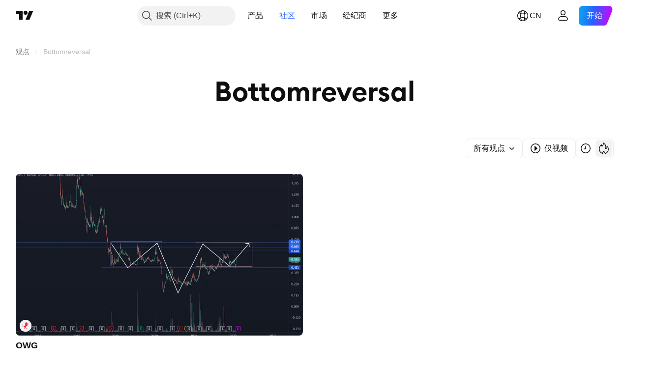

--- FILE ---
content_type: image/svg+xml
request_url: https://s3-symbol-logo.tradingview.com/only-world.svg
body_size: 696
content:
<!-- by TradingView --><svg xmlns="http://www.w3.org/2000/svg" width="18" height="18" viewBox="0 0 18 18"><path fill="#F0F3FA" d="M0 0h18v18H0z"/><path d="M7.28 12.6c-.05 1 .68 1.68 1.06 1.9a22.9 22.9 0 0 0-.88-.06.56.56 0 0 0-.48-.64c.03-.11.07-.4-.06-.7-.12-.3-.22-.7-.25-.86.93-.26 1.01-.97.94-1.3l-1-.21c-.03-.36.1-.7.15-.83 0-.08-.1-.23-.46-.22a.58.58 0 0 0-.56.41c-.14 0-.42.03-.53.04-.92.08-1.08-.8-1.05-1.25.08.3.38.41.52.44a1 1 0 0 1-.22-.52c-.03-.66.27-.46.25-1.16A.92.92 0 0 0 4 6.8c1.44-.33 1.05 1 .99 1.3-.06.29.08.85.79.95.57.08.98.37 1.11.51l.3-.48.52-.03c.92-.13 1.19-.8 1.2-1.13.15-.17.35-.54 0-.68-.33-.13-.45.06-.46.17-.34-.35-.08-.6.1-.69-.54-.12-.25-.18-.74-.3-.4-.1-.67.07-.76.16.05-.1.21-.31.47-.4.32-.09.18.08.51.08.27 0 .4-.12.42-.18-.31-.04-.44-.16-.46-.21.17 0 .55-.06.64-.25.1-.18-.08-.17-.18-.15.05-.02.15-.1.16-.15.01-.08-.01-.06-.43-.02-.4.04-.28.06-.59-.2a.78.78 0 0 0-.62-.19c.39-.3.74-.03.95-.02.21 0 .65-.09.62-.19-.02-.08-.14-.1-.2-.09.4-.17.55-.1.71-.07.17.03.23 0 .2-.14s-.2-.08-.42-.09a.27.27 0 0 1-.26-.2c.06.05.4.08.54 0 .14-.1.39.05.41-.09.02-.11-.33-.08-.5-.05.59-.27.88.02.96.2.05 0 .13-.01 0-.18-.13-.16-.06-.39 0-.48-.04.23.14.3.23.3.5.21.54.6.51.62-.02.02.36.2.56.3l-.02.26c.11.27.7.37.99.4l.04.37-.25.24-.24-.24c-.02.18.08.3.13.32l-.25.2-.17-.28c-.23-.3-.66-.15-.84-.03l-.41-.22c-.02.6.57 1.26.87 1.51.09.05.3.13.38.07.08-.06.18-.46.23-.65l.9-.3.74.04.62.49-.7.1-.04-.23h-.33c-.77-.28-.87.25-.83.55l.22-.2.38.04c-.03.22.2.76.33 1-.28.1-.4.52-.43.72-.37.1-.58.28-.63.35l.13-.6.22-.1v-.2c.2-.03.26-.13.28-.17-.16-.1-.26-.35-.28-.46-1.02.72-.8.84-.81 1.18 0 .28-.77.87-1.16 1.13a2.58 2.58 0 0 0-1.2.12c.25.25.4.54.44.65-.11.26-.29.88-.13 1.32.2.54.94.57 1.42.57.4 0 .67.28.76.42l-.76.15c-.2-.26-.58-.24-.75-.2a1.62 1.62 0 0 0-1.1-.44c.08-.37-.16-.77-.28-.92-.33.62-1.12.87-1.47.92z" fill="#F01A24"/></svg>

--- FILE ---
content_type: application/javascript; charset=utf-8
request_url: https://static.tradingview.com/static/bundles/zh.37783.596e81f11d096717f990.js
body_size: 1542
content:
(self.webpackChunktradingview=self.webpackChunktradingview||[]).push([[37783,25467,97837,37117,94830],{137597:e=>{e.exports=["由{username}提供"]},527427:e=>{e.exports=["过滤器"]},516954:e=>{e.exports=["付费脚本"]},959698:e=>{e.exports=["评论"]},256257:e=>{e.exports=["经纪商"]},237744:e=>{e.exports=["交易所"]},706475:e=>{e.exports=["天"]},557655:e=>{e.exports=["小时"]},836883:e=>{e.exports=["分"]},649930:e=>{e.exports=["月前"]},477814:e=>{e.exports=["年"]},923230:e=>{e.exports=["周五"]},930961:e=>{e.exports=["周一"]},894748:e=>{e.exports=["周六"]},875005:e=>{e.exports=["周日"]},392578:e=>{e.exports=["周三"]},608765:e=>{e.exports=["周四"]},244254:e=>{e.exports=["周二"]},212702:e=>{e.exports=["赞"]},13132:e=>{e.exports=["5月"]},326715:e=>{e.exports=["在%s后"]},644500:e=>{e.exports=["所有观点"]},656123:e=>{e.exports=["所有类型"]},227072:e=>{e.exports=["4月"]},528896:e=>{e.exports=["4月"]},546450:e=>{e.exports=["8月"]},811081:e=>{e.exports=["8月"]},830194:e=>{e.exports=["面包屑导航"]},515462:e=>{e.exports=["明白"]},532084:e=>{e.exports=["12月"]},890082:e=>{e.exports=["12月"]},99625:e=>{e.exports=["删除文章"]},852484:e=>{e.exports=["教学"]},309653:e=>{e.exports=["教学观点"]},510640:e=>{e.exports=["编辑精选"]},576362:e=>{e.exports=["精选"]},302507:e=>{e.exports=["2月"]},581069:e=>{e.exports=["2月"]},922928:e=>{e.exports=["周五"]},503570:e=>{e.exports=["周五"]},43914:e=>{e.exports=["仅限邀请脚本。请联系作者获取访问权限。"]},921636:e=>{e.exports=["仅限邀请的脚本。您已被授予访问权限。"]},184549:e=>{e.exports=["指标"]},961384:e=>{e.exports=["观点类型过滤器"]},562310:e=>{e.exports=["1月"]},100200:e=>{e.exports=["1月"]},853786:e=>{e.exports=["7月"]},206608:e=>{e.exports=["7月"]},800429:e=>{e.exports=["6月"]},661487:e=>{e.exports=["6月"]},560007:e=>{e.exports=["哎呀，点赞太多了"]},912179:e=>{e.exports=["10月"]},137997:e=>{e.exports=["10月"]},897141:e=>{e.exports=["仅限开源"]},728257:e=>{e.exports=["做多"]},709642:e=>{e.exports=["脚本库"]},837150:e=>{e.exports=["周一"]},419573:e=>{e.exports=["周一"]},437117:e=>{e.exports=["更多"]},819863:e=>{e.exports=["更多面包屑导航"]},776342:e=>{e.exports=["最受欢迎"]},913015:e=>{e.exports=["最近"]},910230:e=>{e.exports=["最相关"]},125734:e=>{e.exports=["5月"]},92767:e=>{e.exports=["3月"]},193878:e=>{e.exports=["3月"]},294830:e=>{e.exports=["给作者提示"]},814107:e=>{e.exports=["这里还没有东西显示"]},526899:e=>{e.exports=["11月"]},604607:e=>{e.exports=["11月"]},874992:e=>{e.exports=["下一页"]},674913:e=>{e.exports=["按最新排序"]},872299:e=>{e.exports=["按受欢迎程度排序"]},592921:e=>{e.exports=["按相关性排序"]},232273:e=>{e.exports=["周六"]},130348:e=>{e.exports=["周六"]},292278:e=>{e.exports=["脚本受到保护"]},346703:e=>{e.exports=["脚本类型过滤器"]},424753:e=>{e.exports=["查看其他出版物"]},806816:e=>{e.exports=["9月"]},632179:e=>{e.exports=["9月"]},13009:e=>{e.exports=["做空"]},455087:e=>{e.exports=["仅显示视频"]},468709:e=>{e.exports=["显示更多出版物"]},376924:e=>{e.exports=["仅显示开源脚本"]},629383:e=>{e.exports=["策略"]},377493:e=>{e.exports=["周日"]},661480:e=>{e.exports=["周日"]},508670:e=>{e.exports=["第{num}页"]},632147:e=>{e.exports=["分页"]},871177:e=>{e.exports=["Pine Script®指标"]},601470:e=>{e.exports=["Pine Script®库"]},359681:e=>{e.exports=["Pine Script®策略"]},717184:e=>{e.exports=["上一页"]},690593:e=>{e.exports=["私密观点"]},627458:e=>{e.exports=["私密脚本"]},
963929:e=>{e.exports=["太热情了！慢一点，研究一下我们的图表，稍后再试。"]},711532:e=>{e.exports=["周三"]},894226:e=>{e.exports=["周三"]},771388:e=>{e.exports=["周四"]},879137:e=>{e.exports=["周四"]},763690:e=>{e.exports=["这里目前是空的。但还有成千上万的其他优秀出版物可供探索。"]},767138:e=>{e.exports=["交易观点"]},811916:e=>{e.exports=["周二"]},682160:e=>{e.exports=["周二"]},97837:e=>{e.exports=["已更新"]},224263:e=>{e.exports=["仅视频"]},403823:e=>{e.exports=["一年"]},426940:e=>{e.exports=["一天"]},2046:e=>{e.exports=["一个月"]},105756:e=>{e.exports=["1小时"]},464017:e=>{e.exports=["刚刚"]},71460:e=>{e.exports=["{dayName}{specialSymbolOpen}在{specialSymbolClose}{dayTime}"]},632811:e=>{e.exports=["{specialSymbolOpen}上个月{specialSymbolClose} {dayName} {specialSymbolOpen}在{specialSymbolClose} {dayTime}"]},689399:e=>{e.exports=["{specialSymbolOpen}今天在{specialSymbolClose}{dayTime}"]},534437:e=>{e.exports=["{specialSymbolOpen}明天在{specialSymbolClose}{dayTime}"]},285799:e=>{e.exports=["{specialSymbolOpen}昨天在{specialSymbolClose}{dayTime}"]},817856:e=>{e.exports=["%d 小时"]},515185:e=>{e.exports=["%d 月"]},584890:e=>{e.exports=["%d 分钟"]},909806:e=>{e.exports=["%d年"]},72685:e=>{e.exports=["{count}次提升"]},595139:e=>{e.exports=["{count}条评论"]}}]);